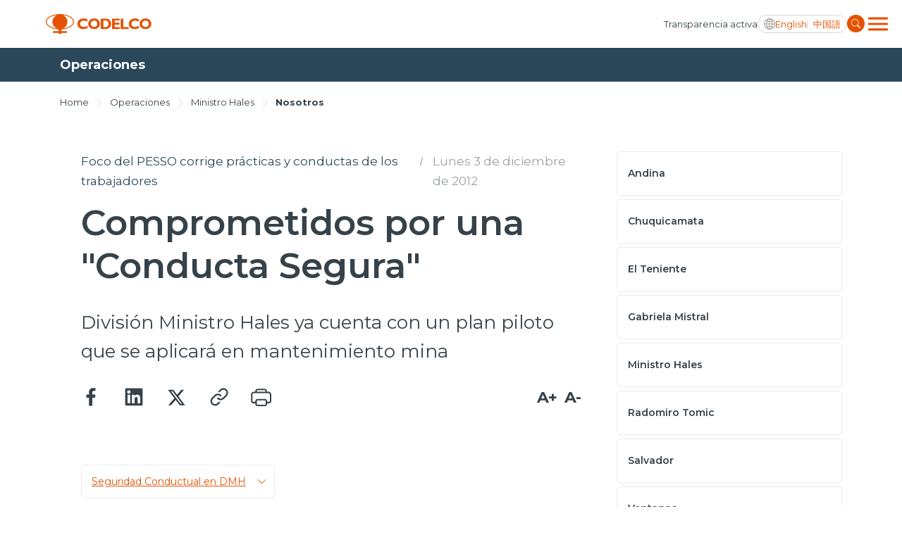

--- FILE ---
content_type: text/html; charset=utf-8
request_url: https://www.codelco.com/operaciones/ministro-hales/nosotros/comprometidos-por-una-conducta-segura
body_size: 9073
content:
<!DOCTYPE HTML>
<html lang="es-CL">
<head>
    <!-- Meta tags -->
    <title>Comprometidos por una "Conducta Segura" | CODELCO - Corporación Nacional del Cobre, Chile</title>
<meta name="robots" content="index,follow,noodp,noydir">
<meta charset="utf-8">
<meta name="description" content="División Ministro Hales ya cuenta con un plan piloto que se aplicará en mantenimiento mina">
<link rel="canonical" href="https://www.codelco.com/operaciones/ministro-hales/nosotros/comprometidos-por-una-conducta-segura">
<!-- utiles -->
<meta name="viewport" content="width=device-width, initial-scale=1.0">
<meta name="HandheldFriendly" content="True">
<meta name="format-detection" content="telephone=no">
<meta http-equiv="X-UA-Compatible" content="IE=edge">
<meta name="author" content="CODELCO - Corporación Nacional del Cobre, Chile" >
<link rel="shorcut icon" href="/favicon.ico?v=20230902" type="image/x-icon">
<link rel="icon" href="/favicon.ico?v=20230902" type="image/x-icon">
<!-- Meta tags Twitter-->
<meta name="twitter:card" content="summary_large_image">
<meta name="twitter:site" content="@">
<meta name="twitter:title" content="Comprometidos por una &quot;Conducta Segura&quot;">
<meta name="twitter:description" content="División Ministro Hales ya cuenta con un plan piloto que se aplicará en mantenimiento mina">

  
 
<meta property="twitter:image" content="https://www.codelco.com/prontus_codelco/imag/default_400x300.jpg" />
 
<!-- Meta tags FB  -->
<meta property="og:url" content="https://www.codelco.com/operaciones/ministro-hales/nosotros/comprometidos-por-una-conducta-segura">
<meta property="og:type" content="website">
<meta property="og:title" content="Comprometidos por una &quot;Conducta Segura&quot;">
<meta property="og:description" content="División Ministro Hales ya cuenta con un plan piloto que se aplicará en mantenimiento mina">

  
 
<meta property="og:image" content="https://www.codelco.com/prontus_codelco/imag/default/default_400x300.jpg">
<meta property="og:image:width" content="400">
<meta property="og:image:height" content="300">
 
<script type="application/ld+json">
{
    "@context": "https://schema.org/",
    "@type": "NewsArticle",
    "mainEntityOfPage": {
        "@type": "Webpage",
        "name": "CODELCO - Corporación Nacional del Cobre, Chile",
        "url": "https://www.codelco.com/operaciones/ministro-hales/nosotros/comprometidos-por-una-conducta-segura"
    },
    "headline": "Comprometidos por una \"Conducta Segura\"",
    "image": [
        
    ],
    "inLanguage": "es-ES",
    "datePublished": "",
    "author": {
        "@type": "Organization",
        "name": "CODELCO - Corporación Nacional del Cobre, Chile"
    },
    "publisher": {
        "@type": "Organization",
        "logo": {"@type": "ImageObject", "url": "https://www.codelco.com/prontus_codelco/imag/logo.svg"},
        "name": "CODELCO - Corporación Nacional del Cobre, Chile",
        "sameAs": ["https://www.facebook.com/", "https://twitter.com/"]
    }
}
</script>
    <!-- Google Tag Manager -->
<script>(function(w,d,s,l,i){w[l]=w[l]||[];w[l].push({'gtm.start':
new Date().getTime(),event:'gtm.js'});var f=d.getElementsByTagName(s)[0],
j=d.createElement(s),dl=l!='dataLayer'?'&l='+l:'';j.async=true;j.src=
'https://www.googletagmanager.com/gtm.js?id='+i+dl;f.parentNode.insertBefore(j,f);
})(window,document,'script','dataLayer','GTM-M8HNC3J');</script>
<!-- End Google Tag Manager -->

    <!--CSS-->
    
<link rel="preconnect" href="https://fonts.googleapis.com">
<link rel="preconnect" href="https://fonts.gstatic.com" crossorigin>
<link href="https://fonts.googleapis.com/css2?family=Montserrat:wght@300;400;500;600;700;800;900&display=swap" rel="stylesheet">
<link href="https://fonts.googleapis.com/css2?family=Roboto:wght@400;500&display=swap" rel="stylesheet">
<link rel="stylesheet" type="text/css" href="/prontus_codelco/css/normalize.css?v=7.7">
<link rel="stylesheet" type="text/css" href="/prontus_codelco/css/slick.css?v=7.7">
<link rel="stylesheet" type="text/css" href="/prontus_codelco/css/jquery.fancybox.min.css?v=7.7">
<link rel="stylesheet" type="text/css" href="/prontus_codelco/css/stylesheet/grid.css?v=7.7">
<link rel="stylesheet" type="text/css" href="/prontus_codelco/css/stylesheet/global.css?v=7.7">
<link rel="stylesheet" type="text/css" href="/prontus_codelco/css/gridpak.css?v=7.7">
<link rel="stylesheet" type="text/css" href="/prontus_codelco/css/stylesheet/header.css?v=7.7">
<link rel="stylesheet" type="text/css" href="/prontus_codelco/css/stylesheet/banner.css?v=7.7">
<link rel="stylesheet" type="text/css" href="/prontus_codelco/css/stylesheet/card-block.css?v=7.7">
<link rel="stylesheet" type="text/css" href="/prontus_codelco/css/stylesheet/services-slider.css?v=7.7">
<link rel="stylesheet" type="text/css" href="/prontus_codelco/css/stylesheet/news-slider.css?v=7.7">
<link rel="stylesheet" type="text/css" href="/prontus_codelco/css/stylesheet/video-slider.css?v=7.7">
<link rel="stylesheet" type="text/css" href="/prontus_codelco/css/stylesheet/table.css?v=7.7">
<link rel="stylesheet" type="text/css" href="/prontus_codelco/css/stylesheet/result-report.css?v=7.7">
<link rel="stylesheet" type="text/css" href="/prontus_codelco/css/stylesheet/opertation-sec.css?v=7.7">
<link rel="stylesheet" type="text/css" href="/prontus_codelco/css/stylesheet/inner-banner.css?v=7.7">
<link rel="stylesheet" type="text/css" href="/prontus_codelco/css/stylesheet/about-box.css?v=7.7">
<link rel="stylesheet" type="text/css" href="/prontus_codelco/css/stylesheet/review-sec.css?v=7.7">
<link rel="stylesheet" type="text/css" href="/prontus_codelco/css/stylesheet/complaint-sec.css?v=7.7">
<link rel="stylesheet" type="text/css" href="/prontus_codelco/css/stylesheet/social-media.css?v=7.7">
<link rel="stylesheet" type="text/css" href="/prontus_codelco/css/stylesheet/report-sec.css?v=7.7">
<link rel="stylesheet" type="text/css" href="/prontus_codelco/css/stylesheet/company-info.css?v=7.7">
<link rel="stylesheet" type="text/css" href="/prontus_codelco/css/stylesheet/menu.css?v=7.7">
<link rel="stylesheet" type="text/css" href="/prontus_codelco/css/stylesheet/request-sec.css?v=7.7">
<link rel="stylesheet" type="text/css" href="/prontus_codelco/css/stylesheet/contact-sec.css?v=7.7">
<link rel="stylesheet" type="text/css" href="/prontus_codelco/css/stylesheet/blog-list.css?v=7.7">
<link rel="stylesheet" type="text/css" href="/prontus_codelco/css/stylesheet/table-data-download.css?v=7.7">
<link rel="stylesheet" type="text/css" href="/prontus_codelco/css/stylesheet/banner-block.css?v=7.7">
<link rel="stylesheet" type="text/css" href="/prontus_codelco/css/stylesheet/articulo.css?v=7.7">
<link rel="stylesheet" type="text/css" href="/prontus_codelco/css/stylesheet/news-search.css?v=7.7">
<link rel="stylesheet" type="text/css" href="/prontus_codelco/css/stylesheet/request-form.css?v=7.7">
<link rel="stylesheet" type="text/css" href="/prontus_codelco/css/stylesheet/cookies-bar.css?v=7.7">
<link rel="stylesheet" type="text/css" href="/prontus_codelco/css/stylesheet/service-provider-box.css?v=7.7">
<link rel="stylesheet" type="text/css" href="/prontus_codelco/css/stylesheet/filter.css?v=7.7">
<link rel="stylesheet" type="text/css" href="/prontus_codelco/css/stylesheet/accordion.css?v=7.7">
<link rel="stylesheet" type="text/css" href="/prontus_codelco/css/stylesheet/streaming.css?v=7.7">
<link rel="stylesheet" type="text/css" href="/prontus_codelco/css/stylesheet/pagination.css?v=7.7">
<link rel="stylesheet" type="text/css" href="/prontus_codelco/css/stylesheet/buscador.css?v=7.7">
<link rel="stylesheet" type="text/css" href="/prontus_codelco/css/stylesheet/site-map.css?v=7.7">
<link rel="stylesheet" type="text/css" href="/prontus_codelco/css/stylesheet/footer.css?v=7.7">
<link rel="stylesheet" type="text/css" href="/prontus_codelco/css/stylesheet/home2023.css?v=7.7">
<link rel="stylesheet" type="text/css" href="/prontus_codelco/css/modal.css?v=7.7">
<link rel="stylesheet" type="text/css" href="/prontus_codelco/css/estilos_vtxt.css?v=7.7">

    <!--JS-->
    
<script src="/prontus_codelco/js-local/jquery-3.7.0.min.js"></script>
<script src="/prontus_codelco/js-local/slick.min.js"></script>
<script src='/prontus_codelco/js-local/common.js?v=1.12.2'></script>
<script src='/prontus_codelco/js-local/FontSize.class.js?v=1.12.2'></script>
<script src='/prontus_codelco/js-local/BuscadorPrensa.class.js?v=1.12.2'></script>
<script src='/prontus_codelco/js-local/jquery.fancybox.min.js?v=1.12.2'></script>
<script src='/prontus_codelco/js-local/swiper-bundle.min.js?v=1.12.2'></script>
<script src='/prontus_codelco/js-local/Vistas.class.js?v=1.12.2' defer></script>
<script src='/prontus_codelco/js-local/Utiles.class.js?v=1.12.2' defer></script>

    <script>
        // Definir la variable basada en el CMS
        window.initialOrder = '' == 'si' ? true: false;
    </script>
    <script src="/prontus_codelco/js-local/sort-li.js?v=2"></script>
</head>
<body>
    <!-- Google Tag Manager (noscript) -->
<noscript><iframe src="https://www.googletagmanager.com/ns.html?id=GTM-M8HNC3J"
height="0" width="0" style="display:none;visibility:hidden"></iframe></noscript>
<!-- End Google Tag Manager (noscript) -->
        <div class="wrapper">

        <!--HEADER-->
        

<!-- Start Header -->
<header id="header" class="header veintitres">

    <!-- Start Header Bottom Part -->
    <div class="header-bottom-part dos">
        <div class="container">
            <div class="header-bottom-part-content">
                <div class="header-bottom-part-content-right-part">
                    
                        
                    <!-- Logo -->
                    <a href="/" target="_top" class="logo" title="Codelco">
                        <img src="/prontus_codelco/site/artic/20220408/imag/foto_0000000120220408100923/logo.svg" class="logo-img" alt="Codelco">
                    </a>
                        
                    
                </div>

                <!-- Mobile Menu Right Part -->
                <div class="header-bottom-part-content-right-part">
                    
                        
                    <a href="/transparencia-activa" 
                        class="header-top-part-listing-link desktop"
                        title="
                                
                                Transparencia activa
                                ">
                        
                        
                            Transparencia activa
                        
                    </a>
                        
                    
                    <div class="header-bottom-part-content-right-part-link">
                        <span class="ic-language d-block"></span>
                        <a href="javascript:void(0)" class="txt-language desktop chgLang" data-lang="en" title="English">
                            English
                        </a>
                        <a href="javascript:void(0)" class="txt-language movil chgLang" data-lang="en" title="ENG">
                            ENG
                        </a>            
                        <a href="javascript:void(0)" class="txt-language chgLang" data-lang="zh" title="中国語">
                            中国語
                        </a>
                    </div>
                    <form class="search-form" id="form_buscar" method="get" action="/cgi-bin/prontus_search.cgi">
                        <input id="search_prontus" name="search_prontus" value="prontus_codelco" type="hidden"/>
                        <input name="search_idx" value="all" type="hidden"/>
                        <input name="search_tmp" value="search.html" type="hidden"/>
                        <input name="search_modo" value="or" type="hidden"/>
                        <input name="search_orden" value="cro" type="hidden"/>
                        <input name="search_resxpag" value="10" type="hidden"/> 
                        <input name="search_form" value="yes" type="hidden"/>
                        <input type="text" name="search_texto" class="search-input" placeholder="Ingrese su búsqueda"/>
                        <a href="#" title="" class="search-button">
                            <img src="/prontus_codelco/imag/master/lupa.svg" alt="Search" class="search-button-icon">
                        </a>
                    </form>
                    <div class="dropdown">
                        <button onclick="myFunctionMenu()" class="dropbtn dropbtn__menu"></button>
                        <ul id="myDropdown" class="dropdown-content mega-menu">
                            <li class="header-top-item movil">
                                
                                    
                                <a href="/transparencia-activa" 
                                    class="header-top-part-listing-link"
                                    title="
                                    
                                    Transparencia activa
                                    ">
                                    
                                    
                                    Transparencia activa
                                    
                                </a>
                                    
                                
                            </li>
                            <li class="search-form-outer movil">
                                <!-- Start Search Form -->
                                <form class="search-form movil" id="form_buscar" method="get" action="/cgi-bin/prontus_search.cgi">
                                    <input id="search_prontus" name="search_prontus" value="prontus_codelco" type="hidden"/>
                                    <input name="search_idx" value="all" type="hidden"/>
                                    <input name="search_tmp" value="search.html" type="hidden"/>
                                    <input name="search_modo" value="or" type="hidden"/>
                                    <input name="search_orden" value="cro" type="hidden"/>
                                    <input name="search_resxpag" value="10" type="hidden"/> 
                                    <input name="search_form" value="yes" type="hidden"/>
                                    <input type="text" name="search_texto" class="search-input" placeholder="Ingrese su búsqueda"/>
                                    <a href="#" title="" class="search-button">
                                        <img src="/prontus_codelco/imag/master/lupa.svg" alt="Search" class="search-button-icon">
                                    </a>
                                </form>
                                <!-- End Search Form -->
                            </li>
                            <li class="mega-menu__row">
                                <ul class="mega-menu__content">
                                    
                                        
                                    <li class="mega-menu__item">
                                        <a href="/nosotros">Nosotros</a>
                                    </li>
                                        
                                    
                                        
                                    <li class="mega-menu__item">
                                        <a href="/operaciones">Operaciones</a>
                                    </li>
                                        
                                    
                                        
                                    <li class="mega-menu__item">
                                        <a href="/proyectos">Proyectos</a>
                                    </li>
                                        
                                    
                                        
                                    <li class="mega-menu__item">
                                        <a href="/sustentabilidad">Sustentabilidad</a>
                                    </li>
                                        
                                    
                                        
                                    <li class="mega-menu__item">
                                        <a href="/innovacion">Innovación</a>
                                    </li>
                                        
                                    
                                        
                                    <li class="mega-menu__item">
                                        <a href="/inversionistas">Inversionistas</a>
                                    </li>
                                        
                                    
                                </ul>
                            </li>
                            <li class="mega-menu__row">
                                <ul class="mega-menu__content">
                                    
                                        
                                    <li class="mega-menu__item">
                                        <a href="/prensa">Prensa</a>
                                    </li>
                                        
                                    
                                        
                                    <li class="mega-menu__item">
                                        <a href="/trabaja-en-codelco">Trabaja en Codelco</a>
                                    </li>
                                        
                                    
                                        
                                    <li class="mega-menu__item">
                                        <a href="/transparencia-activa">Transparencia activa</a>
                                    </li>
                                        
                                    
                                        
                                    <li class="mega-menu__item">
                                        <a href="/canales-de-denuncia">Canales de denuncia</a>
                                    </li>
                                        
                                    
                                        
                                    <li class="mega-menu__item">
                                        <a href="/proveedores">Proveedores</a>
                                    </li>
                                        
                                    
                                </ul>
                            </li>
                            <li class="mega-menu__row">
                                <ul class="mega-menu__content">
                                    
                                        
                                    <li class="mega-menu__item">
                                        <a href="https://mi.codelco.cl">Acceso trabajadores/as</a>
                                    </li>
                                        
                                    
                                </ul>
                            </li>
                        </ul>
                    </div>
                </div>

                <!-- Start Main Navigation -->
                <nav class="main-navigation">
                    <div class="container main-navigation-container">
                        <!-- Start Secondary Navigation -->
                        <ul class="secondary-navigation movil">
                            
                                
                            <li class="secondary-navigation-item">
                                <a href="/transparencia-activa" class="secondary-navigation-link" 
                                    title="
                                            
                                            Transparencia activa
                                            ">
                                    
                                    
                                    Transparencia activa
                                    
                                    <img src="/prontus_codelco/imag/master/arrow_menu.svg" alt="arrow_menu">
                                </a>
                            </li>
                                
                            
                        </ul>

                        <ul class="secondary-navigation">
                            
                                
                            <li class="secondary-navigation-item">
                                <a href="/prensa" class="secondary-navigation-link" 
                                    title="
                                    
                                    Prensa
                                    ">
                                    
                                    
                                    Prensa
                                    
                                    <img src="/prontus_codelco/imag/master/arrow_menu.svg" alt="arrow_menu">
                                </a>
                            </li>
                                
                            
                                
                            <li class="secondary-navigation-item">
                                <a href="/trabaja-en-codelco" class="secondary-navigation-link" 
                                    title="
                                    
                                    Trabaja en Codelco
                                    ">
                                    
                                    
                                    Trabaja en Codelco
                                    
                                    <img src="/prontus_codelco/imag/master/arrow_menu.svg" alt="arrow_menu">
                                </a>
                            </li>
                                
                            
                                
                            <li class="secondary-navigation-item">
                                <a href="/transparencia-activa" class="secondary-navigation-link" 
                                    title="
                                    
                                    Transparencia activa
                                    ">
                                    
                                    
                                    Transparencia activa
                                    
                                    <img src="/prontus_codelco/imag/master/arrow_menu.svg" alt="arrow_menu">
                                </a>
                            </li>
                                
                            
                                
                            <li class="secondary-navigation-item">
                                <a href="/canales-de-denuncia" class="secondary-navigation-link" 
                                    title="
                                    
                                    Canales de denuncia
                                    ">
                                    
                                    
                                    Canales de denuncia
                                    
                                    <img src="/prontus_codelco/imag/master/arrow_menu.svg" alt="arrow_menu">
                                </a>
                            </li>
                                
                            
                                
                            <li class="secondary-navigation-item">
                                <a href="/proveedores" class="secondary-navigation-link" 
                                    title="
                                    
                                    Proveedores
                                    ">
                                    
                                    
                                    Proveedores
                                    
                                    <img src="/prontus_codelco/imag/master/arrow_menu.svg" alt="arrow_menu">
                                </a>
                            </li>
                                
                            
                        </ul>

                        <ul class="secondary-navigation smaller">
                            
                                
                            <li class="secondary-navigation-item">
                                <a href="https://mi.codelco.cl" class="secondary-navigation-link" 
                                    title="
                                    
                                    Acceso trabajadores/as
                                    ">
                                    
                                    
                                    Acceso trabajadores/as
                                    
                                </a>
                            </li>
                                
                            
                        </ul>
                    </div>
                </nav>
                <!-- End Main Navigation -->
            </div>
        </div>
    </div>
    <!-- End Header Bottom Part -->
</header>
<!-- End Header -->
        <!--/HEADER-->
        <!-- Start Banner Section -->
        <section class="articulo-heading">
            <div class="container">
                <h1 class="articulo-heading-title">Operaciones</h1>
            </div>
        </section>
        <!-- End Banner Section -->

        <!-- Start Artículo General-->
        <section class="section-outer articulo-section">
            <div class="container">
                <div class="inner-banner-top articulo-breadcrumbs">
    <span class="inner-banner-breadcrumbs"><a href="/" class="inner-banner-breadcrumbs-anchor"
            title="Home">Home</a></span>
    
    <img src="/prontus_codelco/imag/grey-arrow.svg" alt="Arrow" class="inner-banner-breadcrumbs-arrow">
    <span class="inner-banner-breadcrumbs"><a href="/operaciones" 
            class="inner-banner-breadcrumbs " title="Operaciones">Operaciones</a></span>
    
    
    
    <img src="/prontus_codelco/imag/grey-arrow.svg" alt="Arrow" class="inner-banner-breadcrumbs-arrow">
    <span class="inner-banner-breadcrumbs"><a
            href="/prontus_codelco/site/tax/port/all/taxport_38_172__1.html"
            class="inner-banner-breadcrumbs " title="Ministro Hales">Ministro Hales</a></span>
    
    
    <img src="/prontus_codelco/imag/grey-arrow.svg" alt="Arrow" class="inner-banner-breadcrumbs-arrow">
    <span class="inner-banner-breadcrumbs"><a
            href="/prontus_codelco/site/tax/port/all/taxport_38_172_128_1.html"
            class="inner-banner-breadcrumbs font-bold" title="Nosotros">Nosotros</a></span>
    
</div>
                <div class="articulo-outer">
                    <!-- Articulo Left -->
                    <div class="articulo-card">

                        <div class="articulo-header">
                            <div class="articulo-date-outer d-flex">
                                <a class="articulo-date text-primary" href="#" title="Foco del PESSO corrige prácticas y conductas de los trabajadores ">Foco del PESSO corrige prácticas y conductas de los trabajadores </a>
                                
                                
                                <em class="d-none d-md-block">I</em>
                                <a class="articulo-date d-none d-md-block" href="#" title="Lunes 3 de diciembre de 2012">Lunes 3 de diciembre de 2012</a>
                            </div>

                            <h1 class="articulo-header-title">Comprometidos por una "Conducta Segura"</h1>
                            <p class="articulo-header-text">División Ministro Hales ya cuenta con un plan piloto que se aplicará en mantenimiento mina</p>
                            
                            <div class="articulo-date-outer d-md-none pb-30">
                                <a class="articulo-date" href="#" title="Lunes 3 de diciembre de 2012">Lunes 3 de diciembre de 2012</a>
                            </div>
                            

                            <div class="row row-cols-2 align-items-center justify-content-between">
                                <div class="col-auto">
                                    <div class="d-flex align-items-center">
                                        
                                        <div class="article-social-block">
                                            <script language="JavaScript">
    function copyToClipboard(fileurl) {
        var $temp = $("<input>");
        $("body").append($temp);
        $temp.val(fileurl).select();
        document.execCommand("copy");
        $temp.remove();
        alert("Enlace copiado en el portapapeles");
    }
</script>

<div class="social-block">
    <a class="social-block-link" href="#" title="Facebook" onclick="window.open('https://www.facebook.com/sharer/sharer.php?u=https://www.codelco.com/operaciones/ministro-hales/nosotros/comprometidos-por-una-conducta-segura','','width=555,height=330'); return false;">
        <img class="social-block-icon" src="/prontus_codelco/imag/ic-facebook.svg" alt="">
    </a>
    <a class="social-block-link" href="#" title="Linkedin" onclick="window.open('https://www.linkedin.com/sharing/share-offsite/?url=https://www.codelco.com/operaciones/ministro-hales/nosotros/comprometidos-por-una-conducta-segura','','width=555,height=330'); return false;">
        <img class="social-block-icon" src="/prontus_codelco/imag/ic-linkedin.svg" alt="">
    </a>
    <a class="social-block-link" href="#" title="Twitter" onclick="window.open('https://twitter.com/intent/tweet?text=Comprometidos por una "Conducta Segura"&url='+ encodeURIComponent(document.title) + 'https://www.codelco.com/operaciones/ministro-hales/nosotros/comprometidos-por-una-conducta-segura','','width=555,height=330'); return false;">
        <img class="social-block-icon" src="/prontus_codelco/imag/ic-twitter.svg?v=20240704" alt="">
    </a>
    <a class="social-block-link d-none d-md-block" href="#" title="Link" onclick="copyToClipboard('https://www.codelco.com/operaciones/ministro-hales/nosotros/comprometidos-por-una-conducta-segura')" >
        <img class="social-block-icon" src="/prontus_codelco/imag/ic-link.svg" alt="">
    </a>
    <a class="social-block-link d-none d-md-block" href="#" onclick="Utiles.imprimirArticulo('https://www.codelco.com/prontus_codelco/site/artic/20121203/pags/20121203181010.html');return false;" title="Print">
        <img class="social-block-icon" src="/prontus_codelco/imag/ic-print.svg" alt="">
    </a>
</div>


                                        </div>
                                    </div>
                                </div>
                                <div class="col-auto pl-0">
                                    <div class="article-action-block">
                                        
                                        <ul class="pagefont-control-list-outer">
                                            <li class="pagefont-control-list"><a href="#" title="A+" onclick="FontSize.cambiaSize('mas'); return false;" class="pagefont-control">A+</a></li>
                                            <li class="pagefont-control-list"><a href="#" title="A-" onclick="FontSize.cambiaSize('menos'); return false;" class="pagefont-control">A-</a></li>
                                        </ul>
					                    
                                    </div>
                                </div>
                            </div>
                        </div>

                        <!-- Articulo Image -->
                        

                        
                        <div class="articulo-body-text CUERPO cuerpo_es">
                            
<!--STIT_vtxt_cuerpo-->
<div class="articulo-innerpage-link-outer">
    <ul class="articulo-innerpage-link-listing">
        <!--STIT_vtxt_cuerpo-->
        <li class="articulo-innerpage-link-item">
            <a href="#vtxt_cuerpo_T0" class="articulo-innerpage-link" title="Seguridad Conductual en DMH">
                Seguridad Conductual en DMH
            </a>
        </li>
        <!--/STIT_vtxt_cuerpo-->
    </ul>
</div>
<!--/STIT_vtxt_cuerpo-->


                            <p>A través de una video conferencia, División Ministro Hales participó del lanzamiento oficial del foco<br />de "Seguridad Conductual" del Proyecto Estructural de Seguridad y Salud Ocupacional, PESSO.</p>
<p>La ceremonia, que se llevó a cabo desde Casa Central, tenía como objetivo hacer partícipe a cada centro de trabajo en la incorporación del foco de observaciones conductuales  en las diversas áreas.</p>
<p>Alex McNab, Gerente de Seguridad y Salud Ocupacional de DMH, explicó que este es un foco muy importante, pues permite crear cultura desde el punto de vista de la seguridad en la empresa. Según el ejecutivo, la mayoría de las estadísticas revelan que el 90% de los accidentes que ocurren dentro de la industria minera, se deben a acciones de las personas y no a condiciones del entorno. "Sin duda es un tremendo avance el mejorar y encontrar las brechas que tenemos todos los seres humanos en cuanto a desvíos de la forma de cómo desarrollamos el trabajo a través de observaciones conductuales y poder corregirlas".</p>
<div class="marcoFoto" style="width: 250px; float: left;">
<div><img alt="Imagen foto_00000008" border="0" height="192" id="foto_00000008" name="foto_00000008" src="http://200.91.44.168/prontus_codelco/site/artic/20121203/imag/foto_0000000820121203181010.jpg" width="250" /></div>
<div class="piefoto" style="width: 250px; text-align: center;">A través de videoconferencia los profesionales de DMH, se interiorizaron del nuevo foco del PESSO.</div>
</div>
<p>José Manuel Otero, Director de Efectividad Organizacional de la Gerencia de RR.HH. de División Ministro Hales, destacó que hoy en la industria minera existen diversos desafíos en torno a la seguridad y que por tanto este lanzamiento permite que la Corporación de un paso adelante respecto al tema. "Creo que todos somos responsables en la seguridad, partiendo por cada uno de nosotros, los que lideramos equipos también somos responsables que nuestro grupo tenga los espacios para realizar observaciones de seguridad, por ello este lanzamiento nos permite reforzar lo que ya estamos haciendo a nivel individual y como equipo", destacó.</p>

<a href="#" class="page-scroll-to-top-link" title="Scroll to Top">
    <img class="page-scroll-icon" src="/prontus_codelco/imag/ic-down-arrow-orange.svg" alt="Down arrow">
</a>
<h3 id="vtxt_cuerpo_T0">Seguridad Conductual en DMH</h3>

<p>En División Ministro Hales, ya existe un plan piloto respecto a este foco de seguridad. Douglas Sequeira, Director de Seguridad y Salud Ocupacional de DMH y quien ha llevado adelante el PESSO en la División, explicó que se puso en práctica un plan piloto en el área de mantenimiento mina, cuyo objetivo es echar a correr durante lo que queda del año 2012 este foco de seguridad conductual. "Estees un proyecto piloto dentro de la División Ministro Hales que lo estamos focalizando en un área que nosotros hemos definido como un área crítica y esperamos tenerlo en funcionamiento al 31 de diciembre del 2012 y con ello empezar a sumar el resto de las áreas de la División, para que el foco de seguridad conductual definitivamente se instale en DMH", acotó.</p>
<div class="marcoFoto" style="width: 250px; float: right;">
<div><img alt="Imagen foto_00000007" border="0" height="192" id="foto_00000007" name="foto_00000007" src="http://200.91.44.168/prontus_codelco/site/artic/20121203/imag/foto_0000000720121203181010.jpg" width="250" /></div>
<div class="piefoto" style="width: 250px; text-align: center;"></div>
</div>
<p><br />Además Sequeira explicó que la diferencia con los otros focos del PESSO, es que éste se basa específicamente en las personas y sus conductas y están todos involucrados tanto trabajadores, supervisores, directivos como ejecutivos, es decir hay todo un trabajo en términos de definición de las conductas en función de cada una de las tareas.</p>
                        </div>
                        

                        
                        
                            
                            
                                
                                
                                
                                
                            
                        
                        
                        <!-- descargables -->
                        
                        
                        
                        
                        
                        
                        
                        
                        
                        
                        
                        
                        
                        
                        
                        
                        
                        
                        
                        

                        
                        
                        
                        
                        
                        
                        
                        
                        
                        
                        
                        
                        
                        
                        
                        
                        
                        
                        
                        
                        
                        
                        
                        
                                                
                        
                        

                    </div>

                    <!-- Articulo Right-->
                    <div class="articulo-left">
                        <script type="text/javascript">
                            let changeDate = (date) => {
                                let datePart = date.match(/\d+/g);
                                return `${datePart[2]}/${datePart[1]}/${datePart[0]}`
                            }
                            function submitForm() {
                                $('input[name=search_fechaini]').val();
                                $('input[name=search_fechafin]').val();
                                $("#form_buscar_tax_fecha").submit();
                            }
                        </script>

                        

    
<!-- Start Accordion -->
<div class="accordion-block">
    
    <div class="accordion">
        
        <a href="/andina" class="accordion-link" title="Andina">Andina</a>
        
        
        <div class="accordion-content">
            <ul class="tabbing-inner-listing">
            
            
                <li class="tabbing-inner-listing-item">
                    <a href="/descripcion-de-division-andina/prontus_codelco/2016-02-25/111756.html" title="Nosotros"
                    target="_top"
                        class="taabing-inner-listing-anchor">Nosotros
                        <img src="/prontus_codelco/imag/red-arrow.svg" class="tabbing-anchor-arrow-img" alt="red-arrow"></a></a>
                </li>
                
            
            
                <li class="tabbing-inner-listing-item">
                    <a href="/comunidad-andina/prontus_codelco/2017-04-21/104242.html" title="Comunidad"
                    target="_top"
                        class="taabing-inner-listing-anchor">Comunidad
                        <img src="/prontus_codelco/imag/red-arrow.svg" class="tabbing-anchor-arrow-img" alt="red-arrow"></a></a>
                </li>
                
            
            
                <li class="tabbing-inner-listing-item">
                    <a href="/historia-andina/prontus_codelco/2016-04-06/082506.html" title="Historia"
                    target="_top"
                        class="taabing-inner-listing-anchor">Historia
                        <img src="/prontus_codelco/imag/red-arrow.svg" class="tabbing-anchor-arrow-img" alt="red-arrow"></a></a>
                </li>
                
            
            
                <li class="tabbing-inner-listing-item">
                    <a href="/proyectos-e-inversiones/prontus_codelco/2018-08-15/215112.html" title="Proyectos e inversiones"
                    target="_top"
                        class="taabing-inner-listing-anchor">Proyectos e inversiones
                        <img src="/prontus_codelco/imag/red-arrow.svg" class="tabbing-anchor-arrow-img" alt="red-arrow"></a></a>
                </li>
                
            
            
                <li class="tabbing-inner-listing-item">
                    <a href="/contacto-andina/prontus_codelco/2016-03-30/165911.html" title="Contacto"
                    target="_top"
                        class="taabing-inner-listing-anchor">Contacto
                        <img src="/prontus_codelco/imag/red-arrow.svg" class="tabbing-anchor-arrow-img" alt="red-arrow"></a></a>
                </li>
                
            
            
            
            
            
            
            
            
            
            
            
            </ul>
        </div>
    </div>
    

    
    <div class="accordion">
        
        <a href="/chuquicamata" class="accordion-link" title="Chuquicamata">Chuquicamata</a>
        
        
        <div class="accordion-content">
            <ul class="tabbing-inner-listing">
            
            
                <li class="tabbing-inner-listing-item">
                    <a href="/division-chuquicamata/prontus_codelco/2016-02-25/122529.html" title="Nosotros"
                    target="_top"
                        class="taabing-inner-listing-anchor">Nosotros
                        <img src="/prontus_codelco/imag/red-arrow.svg" class="tabbing-anchor-arrow-img" alt="red-arrow"></a></a>
                </li>
                
            
            
                <li class="tabbing-inner-listing-item">
                    <a href="/comunidad/prontus_codelco/2016-03-02/124429.html" title="Comunidad"
                    target="_top"
                        class="taabing-inner-listing-anchor">Comunidad
                        <img src="/prontus_codelco/imag/red-arrow.svg" class="tabbing-anchor-arrow-img" alt="red-arrow"></a></a>
                </li>
                
            
            
                <li class="tabbing-inner-listing-item">
                    <a href="/historia-chuquicamata/prontus_codelco/2016-04-06/082759.html" title="Historia"
                    target="_top"
                        class="taabing-inner-listing-anchor">Historia
                        <img src="/prontus_codelco/imag/red-arrow.svg" class="tabbing-anchor-arrow-img" alt="red-arrow"></a></a>
                </li>
                
            
            
                <li class="tabbing-inner-listing-item">
                    <a href="/proyectos-e-inversiones/prontus_codelco/2016-03-30/123937.html" title="Proyectos e Inversiones"
                    target="_top"
                        class="taabing-inner-listing-anchor">Proyectos e Inversiones
                        <img src="/prontus_codelco/imag/red-arrow.svg" class="tabbing-anchor-arrow-img" alt="red-arrow"></a></a>
                </li>
                
            
            
                <li class="tabbing-inner-listing-item">
                    <a href="/contacto-chuquicamata/prontus_codelco/2016-03-30/173200.html" title="Contacto"
                    target="_top"
                        class="taabing-inner-listing-anchor">Contacto
                        <img src="/prontus_codelco/imag/red-arrow.svg" class="tabbing-anchor-arrow-img" alt="red-arrow"></a></a>
                </li>
                
            
            
            
            
            
            
            
            
            
            
            
            </ul>
        </div>
    </div>
    

    
    <div class="accordion">
        
        <a href="/el-teniente" class="accordion-link" title="El Teniente">El Teniente</a>
        
        
        <div class="accordion-content">
            <ul class="tabbing-inner-listing">
            
            
                <li class="tabbing-inner-listing-item">
                    <a href="/descripcion-de-division-el-teniente/prontus_codelco/2016-02-25/155825.html" title="Nosotros"
                    target="_top"
                        class="taabing-inner-listing-anchor">Nosotros
                        <img src="/prontus_codelco/imag/red-arrow.svg" class="tabbing-anchor-arrow-img" alt="red-arrow"></a></a>
                </li>
                
            
            
                <li class="tabbing-inner-listing-item">
                    <a href="/comunidad/prontus_codelco/2016-03-02/145613.html" title="Comunidad"
                    target="_top"
                        class="taabing-inner-listing-anchor">Comunidad
                        <img src="/prontus_codelco/imag/red-arrow.svg" class="tabbing-anchor-arrow-img" alt="red-arrow"></a></a>
                </li>
                
            
            
                <li class="tabbing-inner-listing-item">
                    <a href="/historia-el-teniente/prontus_codelco/2016-04-06/082931.html" title="Historia"
                    target="_top"
                        class="taabing-inner-listing-anchor">Historia
                        <img src="/prontus_codelco/imag/red-arrow.svg" class="tabbing-anchor-arrow-img" alt="red-arrow"></a></a>
                </li>
                
            
            
                <li class="tabbing-inner-listing-item">
                    <a href="/proyectos-e-inversiones/prontus_codelco/2016-03-30/125111.html" title="Proyectos e Inversiones"
                    target="_top"
                        class="taabing-inner-listing-anchor">Proyectos e Inversiones
                        <img src="/prontus_codelco/imag/red-arrow.svg" class="tabbing-anchor-arrow-img" alt="red-arrow"></a></a>
                </li>
                
            
            
                <li class="tabbing-inner-listing-item">
                    <a href="/contacto-el-teniente/prontus_codelco/2016-03-30/174404.html" title="Contacto"
                    target="_top"
                        class="taabing-inner-listing-anchor">Contacto
                        <img src="/prontus_codelco/imag/red-arrow.svg" class="tabbing-anchor-arrow-img" alt="red-arrow"></a></a>
                </li>
                
            
            
            
            
            
            
            
            
            
            
            
            </ul>
        </div>
    </div>
    

    
    <div class="accordion">
        
        <a href="/gabriela-mistral" class="accordion-link" title="Gabriela Mistral">Gabriela Mistral</a>
        
        
        <div class="accordion-content">
            <ul class="tabbing-inner-listing">
            
            
                <li class="tabbing-inner-listing-item">
                    <a href="/division-gabriela-mistral/prontus_codelco/2016-02-25/162141.html" title="Nosotros"
                    target="_top"
                        class="taabing-inner-listing-anchor">Nosotros
                        <img src="/prontus_codelco/imag/red-arrow.svg" class="tabbing-anchor-arrow-img" alt="red-arrow"></a></a>
                </li>
                
            
            
                <li class="tabbing-inner-listing-item">
                    <a href="/comunidad-gabriela-mistral/prontus_codelco/2020-04-22/152749.html" title="Comunidad"
                    target="_top"
                        class="taabing-inner-listing-anchor">Comunidad
                        <img src="/prontus_codelco/imag/red-arrow.svg" class="tabbing-anchor-arrow-img" alt="red-arrow"></a></a>
                </li>
                
            
            
                <li class="tabbing-inner-listing-item">
                    <a href="/historia-gabriela-mistral/prontus_codelco/2016-04-06/083013.html" title="Historia"
                    target="_top"
                        class="taabing-inner-listing-anchor">Historia
                        <img src="/prontus_codelco/imag/red-arrow.svg" class="tabbing-anchor-arrow-img" alt="red-arrow"></a></a>
                </li>
                
            
            
                <li class="tabbing-inner-listing-item">
                    <a href="/proyectos-e-inversiones/prontus_codelco/2011-07-14/171201.html" title="Proyectos e Inversiones"
                    target="_top"
                        class="taabing-inner-listing-anchor">Proyectos e Inversiones
                        <img src="/prontus_codelco/imag/red-arrow.svg" class="tabbing-anchor-arrow-img" alt="red-arrow"></a></a>
                </li>
                
            
            
                <li class="tabbing-inner-listing-item">
                    <a href="/contacto-gabriela-mistral/prontus_codelco/2016-08-01/100242.html" title="Contacto"
                    target="_top"
                        class="taabing-inner-listing-anchor">Contacto
                        <img src="/prontus_codelco/imag/red-arrow.svg" class="tabbing-anchor-arrow-img" alt="red-arrow"></a></a>
                </li>
                
            
            
            
            
            
            
            
            
            
            
            
            </ul>
        </div>
    </div>
    

    
    <div class="accordion">
        
        <a href="/ministro-hales" class="accordion-link" title="Ministro Hales">Ministro Hales</a>
        
        
        <div class="accordion-content">
            <ul class="tabbing-inner-listing">
            
            
                <li class="tabbing-inner-listing-item">
                    <a href="/division-ministro-hales/prontus_codelco/2016-02-25/163125.html" title="Nosotros"
                    target="_top"
                        class="taabing-inner-listing-anchor">Nosotros
                        <img src="/prontus_codelco/imag/red-arrow.svg" class="tabbing-anchor-arrow-img" alt="red-arrow"></a></a>
                </li>
                
            
            
                <li class="tabbing-inner-listing-item">
                    <a href="/comunidad/prontus_codelco/2016-03-02/125330.html" title="Comunidad"
                    target="_top"
                        class="taabing-inner-listing-anchor">Comunidad
                        <img src="/prontus_codelco/imag/red-arrow.svg" class="tabbing-anchor-arrow-img" alt="red-arrow"></a></a>
                </li>
                
            
            
                <li class="tabbing-inner-listing-item">
                    <a href="/historia-ministro-hales/prontus_codelco/2016-04-06/083101.html" title="Historia"
                    target="_top"
                        class="taabing-inner-listing-anchor">Historia
                        <img src="/prontus_codelco/imag/red-arrow.svg" class="tabbing-anchor-arrow-img" alt="red-arrow"></a></a>
                </li>
                
            
            
                <li class="tabbing-inner-listing-item">
                    <a href="/proyectos-e-inversiones/prontus_codelco/2018-08-15/232538.html" title="Proyectos e Inversiones"
                    target="_top"
                        class="taabing-inner-listing-anchor">Proyectos e Inversiones
                        <img src="/prontus_codelco/imag/red-arrow.svg" class="tabbing-anchor-arrow-img" alt="red-arrow"></a></a>
                </li>
                
            
            
                <li class="tabbing-inner-listing-item">
                    <a href="/contacto-ministro-hales/prontus_codelco/2016-03-30/173554.html" title="Contacto"
                    target="_top"
                        class="taabing-inner-listing-anchor">Contacto
                        <img src="/prontus_codelco/imag/red-arrow.svg" class="tabbing-anchor-arrow-img" alt="red-arrow"></a></a>
                </li>
                
            
            
            
            
            
            
            
            
            
            
            
            </ul>
        </div>
    </div>
    

    
    <div class="accordion">
        
        <a href="/radomiro-tomic" class="accordion-link" title="Radomiro Tomic">Radomiro Tomic</a>
        
        
        <div class="accordion-content">
            <ul class="tabbing-inner-listing">
            
            
                <li class="tabbing-inner-listing-item">
                    <a href="/division-radomiro-tomic/prontus_codelco/2016-02-25/163906.html" title="Nosotros"
                    target="_top"
                        class="taabing-inner-listing-anchor">Nosotros
                        <img src="/prontus_codelco/imag/red-arrow.svg" class="tabbing-anchor-arrow-img" alt="red-arrow"></a></a>
                </li>
                
            
            
                <li class="tabbing-inner-listing-item">
                    <a href="/comunidad/prontus_codelco/2016-03-02/131710.html" title="Comunidad"
                    target="_top"
                        class="taabing-inner-listing-anchor">Comunidad
                        <img src="/prontus_codelco/imag/red-arrow.svg" class="tabbing-anchor-arrow-img" alt="red-arrow"></a></a>
                </li>
                
            
            
                <li class="tabbing-inner-listing-item">
                    <a href="/historia-radomiro-tomic/prontus_codelco/2016-04-06/083145.html" title="Historia"
                    target="_top"
                        class="taabing-inner-listing-anchor">Historia
                        <img src="/prontus_codelco/imag/red-arrow.svg" class="tabbing-anchor-arrow-img" alt="red-arrow"></a></a>
                </li>
                
            
            
                <li class="tabbing-inner-listing-item">
                    <a href="/proyectos-e-inversiones/prontus_codelco/2016-03-30/125401.html" title="Proyectos e Inversiones"
                    target="_top"
                        class="taabing-inner-listing-anchor">Proyectos e Inversiones
                        <img src="/prontus_codelco/imag/red-arrow.svg" class="tabbing-anchor-arrow-img" alt="red-arrow"></a></a>
                </li>
                
            
            
                <li class="tabbing-inner-listing-item">
                    <a href="/contacto-radomiro-tomic/prontus_codelco/2016-03-30/173730.html" title="Contacto"
                    target="_top"
                        class="taabing-inner-listing-anchor">Contacto
                        <img src="/prontus_codelco/imag/red-arrow.svg" class="tabbing-anchor-arrow-img" alt="red-arrow"></a></a>
                </li>
                
            
            
            
            
            
            
            
            
            
            
            
            </ul>
        </div>
    </div>
    

    
    <div class="accordion">
        
        <a href="/salvador" class="accordion-link" title="Salvador">Salvador</a>
        
        
        <div class="accordion-content">
            <ul class="tabbing-inner-listing">
            
            
                <li class="tabbing-inner-listing-item">
                    <a href="/descripcion-de-division-salvador/prontus_codelco/2016-02-25/165441.html" title="Nosotros"
                    target="_top"
                        class="taabing-inner-listing-anchor">Nosotros
                        <img src="/prontus_codelco/imag/red-arrow.svg" class="tabbing-anchor-arrow-img" alt="red-arrow"></a></a>
                </li>
                
            
            
                <li class="tabbing-inner-listing-item">
                    <a href="/comunidad/prontus_codelco/2016-03-02/143110.html" title="Comunidad"
                    target="_top"
                        class="taabing-inner-listing-anchor">Comunidad
                        <img src="/prontus_codelco/imag/red-arrow.svg" class="tabbing-anchor-arrow-img" alt="red-arrow"></a></a>
                </li>
                
            
            
                <li class="tabbing-inner-listing-item">
                    <a href="/historia-salvador/prontus_codelco/2016-04-06/083348.html" title="Historia"
                    target="_top"
                        class="taabing-inner-listing-anchor">Historia
                        <img src="/prontus_codelco/imag/red-arrow.svg" class="tabbing-anchor-arrow-img" alt="red-arrow"></a></a>
                </li>
                
            
            
                <li class="tabbing-inner-listing-item">
                    <a href="/proyectos-e-inversiones/prontus_codelco/2016-03-30/125626.html" title="Proyectos e Inversiones"
                    target="_top"
                        class="taabing-inner-listing-anchor">Proyectos e Inversiones
                        <img src="/prontus_codelco/imag/red-arrow.svg" class="tabbing-anchor-arrow-img" alt="red-arrow"></a></a>
                </li>
                
            
            
                <li class="tabbing-inner-listing-item">
                    <a href="/contacto-salvador/prontus_codelco/2016-03-30/174245.html" title="Contacto"
                    target="_top"
                        class="taabing-inner-listing-anchor">Contacto
                        <img src="/prontus_codelco/imag/red-arrow.svg" class="tabbing-anchor-arrow-img" alt="red-arrow"></a></a>
                </li>
                
            
            
            
            
            
            
            
            
            
            
            
            </ul>
        </div>
    </div>
    

    
    <div class="accordion">
        
        <a href="/ventanas" class="accordion-link" title="Ventanas">Ventanas</a>
        
        
        <div class="accordion-content">
            <ul class="tabbing-inner-listing">
            
            
                <li class="tabbing-inner-listing-item">
                    <a href="/division-ventanas/prontus_codelco/2016-02-25/165525.html" title="Nosotros"
                    target="_top"
                        class="taabing-inner-listing-anchor">Nosotros
                        <img src="/prontus_codelco/imag/red-arrow.svg" class="tabbing-anchor-arrow-img" alt="red-arrow"></a></a>
                </li>
                
            
            
                <li class="tabbing-inner-listing-item">
                    <a href="/comunidad/prontus_codelco/2016-03-02/152115.html" title="Comunidad"
                    target="_top"
                        class="taabing-inner-listing-anchor">Comunidad
                        <img src="/prontus_codelco/imag/red-arrow.svg" class="tabbing-anchor-arrow-img" alt="red-arrow"></a></a>
                </li>
                
            
            
                <li class="tabbing-inner-listing-item">
                    <a href="/historia-ventanas/prontus_codelco/2016-04-06/083504.html" title="Historia"
                    target="_top"
                        class="taabing-inner-listing-anchor">Historia
                        <img src="/prontus_codelco/imag/red-arrow.svg" class="tabbing-anchor-arrow-img" alt="red-arrow"></a></a>
                </li>
                
            
            
                <li class="tabbing-inner-listing-item">
                    <a href="/proyectos-e-inversiones/prontus_codelco/2016-03-30/130203.html" title="Proyectos e Inversiones"
                    target="_top"
                        class="taabing-inner-listing-anchor">Proyectos e Inversiones
                        <img src="/prontus_codelco/imag/red-arrow.svg" class="tabbing-anchor-arrow-img" alt="red-arrow"></a></a>
                </li>
                
            
            
                <li class="tabbing-inner-listing-item">
                    <a href="/contacto-ventanas/prontus_codelco/2016-03-30/174452.html" title="Contacto"
                    target="_top"
                        class="taabing-inner-listing-anchor">Contacto
                        <img src="/prontus_codelco/imag/red-arrow.svg" class="tabbing-anchor-arrow-img" alt="red-arrow"></a></a>
                </li>
                
            
            
            
            
            
            
            
            
            
            
            
            </ul>
        </div>
    </div>
    
</div>
<!-- End Accordion -->
    


       

    
<div class="bg-gray contact-sec-social">
        
    <ul class="contact-sec-social-listing">
    
    
        
        <li class="contact-sec-social-listing-item">
            <a href="https://www.facebook.com/CODELCO/" target="_blank" title="facebook" class="contact-sec-social-listing-link"><img
                    src="/prontus_codelco/imag/facebook-icon.svg" alt="facebook"></a>
        </li>
        
    
    

    
    
        
        <li class="contact-sec-social-listing-item">
            <a href="https://twitter.com/CodelcoChile" target="_blank" title="twitter" class="contact-sec-social-listing-link"><img
                    src="/prontus_codelco/imag/twitter-icon.svg" alt="twitter"></a>
        </li>
        
    
    

    
    
        
        <li class="contact-sec-social-listing-item">
            <a href="https://www.linkedin.com/company/codelco?trk=biz-companies-cym" target="_blank" title="linkedin" class="contact-sec-social-listing-link"><img
                    src="/prontus_codelco/imag/linkedin-icon.svg" alt="linkedin"></a>
        </li>
        
    
    

    
    
        
        <li class="contact-sec-social-listing-item">
            <a href="https://www.youtube.com/user/ChileCodelco" target="_blank" title="youtube" class="contact-sec-social-listing-link"><img
                    src="/prontus_codelco/imag/youtube-icon.svg" alt="youtube"></a>
        </li>
        
    
    

    
    
        
        <li class="contact-sec-social-listing-item">
            <a href="https://www.instagram.com/codelco_chile/" target="_blank" title="insta" class="contact-sec-social-listing-link"><img
                    src="/prontus_codelco/imag/insta-icon.svg" alt="insta"></a>
        </li>
        
    
    
    </ul>
</div>
    

                        
                        <div class="news-search-inner-content">
                            <form id="formBuscarTax" method="get" action="/cgi-bin/prontus_search.cgi" class="navbar-form navbar-right search-desktop">
                                <input id="search_prontus" name="search_prontus" value="prontus_codelco" type="hidden"/>
                                <input name="search_idx" value="all" type="hidden"/>
                                <input name="search_tmp" value="search.html" type="hidden"/>
                                <input name="search_resxpag" value="8" type="hidden"/>
                                <input name="search_form" value="yes" type="hidden"/>
                                <input name="search_texto" value="search_prensa" type="hidden"/>
                                <input name="search_seccion" value="Operaciones" type="hidden"/>

                                <h3 class="select-title">Noticias por Operaciones</h3>
                                <div class="select-outer">
                                    
                                    <select name="search_tema" id="search_tema" class="select">
    <option value="" selected>Seleccionar</option>

    

    

    

    

    

    

    

    
        <option value="Andina">Andina</option>
    

    
        <option value="Chuquicamata">Chuquicamata</option>
    

    
        <option value="El Teniente">El Teniente</option>
    

    
        <option value="Gabriela Mistral">Gabriela Mistral</option>
    

    
        <option value="Ministro Hales">Ministro Hales</option>
    

    
        <option value="Radomiro Tomic">Radomiro Tomic</option>
    

    
        <option value="Salvador">Salvador</option>
    

    
        <option value="Ventanas">Ventanas</option>
    

    

    

    

    

    

    

    

    

    

    

    

    

    

    

    

    

    

    

    

    

    

    

    

    

    

    

    

    

    

    

    

    

    

    

    

    

    

    

    

    

    

    

    

    

    

    

    

    

    

    

    

    

    

    

    

    

    

    

    

    

    

    

    

    

    

    

    

    

    

    

    

    

    

    

    

    

    

    

    

    

    

    

    

    

    

    

    

    

    

    

    

    

    

    


</select>
                                </div>
                                <a href="#"
                                onclick="buscarOperacion()"
                                class="btn btn-primary select-btn"
                                title="Buscar">Buscar</a>
                            </form>
                        </div>
                        
                        
                    </div>
                </div>
            </div>
        </section>
        <!-- End Artículo General-->
        <div id="modal-video" class="modal">
            <!-- Modal container -->
            <div class="modal-container">
                <span class="close-modal">&times;</span>
                <div class="modal-content"></div>
            </div>
        </div>
    <!--FOOTER-->
    <!-- Start Footer -->
<footer class="footer veintitres">
    <div class="container">
        
        <!-- Footer Logo -->
        <a href="/" class="footer-logo">
            <img src="/prontus_codelco/site/artic/20230623/imag/foto_0000000120230623105135/logo-footer.svg"
            alt="Logo footer">
        </a>
        
        <div class="footer__top">
            
                
            <!-- Contact Listing -->
            <ul class="footer__contact">
                
                <li>
                        
                    Alameda Libertador Bernardo O'Higgins 1449
                </li>
                
            
                
                <li>
                        
                    Torre 2, piso 9, Santiago Downtown, Santiago, Chile
                </li>
                
            
                
                <li>
                        
                    Casilla Postal 150-D1
                </li>
                
            
                
                <li>
                        
                    +56 2 2690 3000
                </li>
                
            </ul>
                
            
            <div class="footer__links">
                
                <ul class="footer__links-listing">
                    
                        
                    <li>
                        <a href="/contacto"
                            target="_top">Contacto</a>
                    </li>
                        
                    
                        
                    <li>
                        <a href="/terminos-y-condiciones"
                            target="_top">Términos y condiciones</a>
                    </li>
                        
                    
                        
                    <li>
                        <a href="/mapa-del-sitio"
                            target="_top">Mapa del sitio</a>
                    </li>
                        
                    
                        
                    
                        
                    
                        
                    
                        
                    
                        
                    
                        
                    
                        
                    
                </ul>
                
                
                    
                <!-- Start Social Icons -->
                <ul class="footer__social-icons">
                    
                    
                    <li>
                        <a href="https://www.facebook.com/CODELCO/" 
                            target="_top">
                            <img src="/prontus_codelco/imag/master/ic-facebook-white.svg" alt="Facebook">
                        </a>
                    </li>
                    
                    
                
                    
                    
                    <li>
                        <a href="https://twitter.com/codelcochile" 
                            target="_top">
                            <img src="/prontus_codelco/imag/master/ic-twitter-white.svg" alt="Twitter">
                        </a>
                    </li>
                    
                    
                
                    
                    
                    <li>
                        <a href="https://www.instagram.com/codelco_chile/" 
                            target="_top">
                            <img src="/prontus_codelco/imag/master/ic-insta-white.svg" alt="Instagram">
                        </a>
                    </li>
                    
                    
                
                    
                    
                    <li>
                        <a href="https://www.youtube.com/user/ChileCodelco" 
                            target="_top">
                            <img src="/prontus_codelco/imag/master/ic-youtube-white.svg" alt="Youtube">
                        </a>
                    </li>
                    
                    
                
                    
                    
                    <li>
                        <a href="https://www.linkedin.com/company/codelco/?viewAsMember=true" 
                            target="_top">
                            <img src="/prontus_codelco/imag/master/ic-linkedin-white.svg" alt="Linkedin">
                        </a>
                    </li>
                    
                    
                
                    
                    
                    <li>
                        <a href="https://www.tiktok.com/@codelco" 
                            target="_blank">
                            <img src="/prontus_codelco/imag/master/ic-tiktok-white.svg" alt="Tik Tok">
                        </a>
                    </li>
                    
                    
                </ul>
                <!-- End Social Icons -->
                    
                
            </div>
        </div>
    </div>
</footer>
<!-- End Footer -->
    <!--/FOOTER-->
    </div>
<script defer src="https://static.cloudflareinsights.com/beacon.min.js/vcd15cbe7772f49c399c6a5babf22c1241717689176015" integrity="sha512-ZpsOmlRQV6y907TI0dKBHq9Md29nnaEIPlkf84rnaERnq6zvWvPUqr2ft8M1aS28oN72PdrCzSjY4U6VaAw1EQ==" data-cf-beacon='{"version":"2024.11.0","token":"bc2c4a186079436da8c0a42068b6fcb4","server_timing":{"name":{"cfCacheStatus":true,"cfEdge":true,"cfExtPri":true,"cfL4":true,"cfOrigin":true,"cfSpeedBrain":true},"location_startswith":null}}' crossorigin="anonymous"></script>
</body>
<script type="text/javascript">
    $(document).ready(function() {
        _buscador_cargaMeses('formBuscadorPrensa','es');
    });
</script>
</html>

--- FILE ---
content_type: text/css; charset=utf-8
request_url: https://www.codelco.com/prontus_codelco/css/stylesheet/footer.css?v=7.7
body_size: -75
content:
/* Footer --------------------------------------------------------------------------------------------------------*/
.footer {
  padding: 90px 0 40px;
  background: #36424A;
  text-align: center;
  font-size: 0.875rem;
  line-height: 1.5625rem;
  position: relative;
}

.footer-logo {
  display: inline-block;
  margin-bottom: 60px;
}

.footer-logo-img {
  display: block;
}

.footer-social-icons {
  display: flex;
  align-items: center;
  justify-content: center;
  margin-bottom: 60px;
}

.footer-social-icon-item + .footer-social-icon-item {
  margin-left: 20px;
}

.footer-social-icon-link {
  display: block;
  padding: 10px;
  border-radius: 50px;
}
.footer-social-icon-link:hover {
  background: #E55302;
}

.footer-social-icon-img {
  display: block;
  width: 24px;
  height: 24px;
}

.footer-links-listing {
  margin-bottom: 50px;
}

.footer-link-item + .footer-link-item {
  margin-top: 20px;
}

.footer-link-anchor {
  color: #fff;
  font-weight: 600;
}
.footer-link-anchor:hover {
  color: #E55302;
}

.address {
  color: #fff;
  margin-bottom: 50px;
}

.tel-link {
  color: #fff;
}
.tel-link:hover {
  color: #E55302;
}

.contact-listing {
  display: flex;
  justify-content: center;
  align-items: center;
}

.contact-listing-item + .contact-listing-item {
  margin-left: 80px;
}

.contact-listing-link {
  color: #fff !important;
  display: flex;
  align-items: center;
}
.contact-listing-link:hover {
  opacity: 0.7;
}

.contact-listing-icon {
  display: block;
  width: 24px;
  height: 24px;
  margin-right: 10px;
}

/* Responsive Media Queries --------------------------------------------------------------------------------------------------------*/
@media (min-width: 375px) {
  .footer-social-icon-item + .footer-social-icon-item {
    margin-left: 32px;
  }
}
@media (min-width: 768px) {
  .footer {
    padding: 40px 0;
  }
  .footer-links-listing {
    display: flex;
    justify-content: center;
  }
  .footer-link-item + .footer-link-item {
    margin: 0 0 0 40px;
  }
}

/*# sourceMappingURL=footer.css.map */

--- FILE ---
content_type: image/svg+xml
request_url: https://www.codelco.com/prontus_codelco/imag/ic-linkedin.svg
body_size: 307
content:
<svg width="26" height="26" viewBox="0 0 26 26" fill="none" xmlns="http://www.w3.org/2000/svg">
<g clip-path="url(#clip0_1105_18491)">
<path fill-rule="evenodd" clip-rule="evenodd" d="M2 2.838C2 2.35053 2.19365 1.88303 2.53834 1.53834C2.88303 1.19365 3.35053 1 3.838 1H22.16C22.4016 0.999608 22.6409 1.04687 22.8641 1.13907C23.0874 1.23127 23.2903 1.36661 23.4612 1.53734C23.6322 1.70807 23.7677 1.91083 23.8602 2.13401C23.9526 2.3572 24.0001 2.59643 24 2.838V21.16C24.0003 21.4016 23.9529 21.6409 23.8606 21.8642C23.7683 22.0875 23.6328 22.2904 23.462 22.4613C23.2912 22.6322 23.0884 22.7678 22.8651 22.8602C22.6419 22.9526 22.4026 23.0001 22.161 23H3.838C3.59655 23 3.35746 22.9524 3.1344 22.86C2.91134 22.7676 2.70867 22.6321 2.53798 22.4613C2.3673 22.2905 2.23193 22.0878 2.13962 21.8647C2.04731 21.6416 1.99987 21.4025 2 21.161V2.838ZM10.708 9.388H13.687V10.884C14.117 10.024 15.217 9.25 16.87 9.25C20.039 9.25 20.79 10.963 20.79 14.106V19.928H17.583V14.822C17.583 13.032 17.153 12.022 16.061 12.022C14.546 12.022 13.916 13.111 13.916 14.822V19.928H10.708V9.388ZM5.208 19.791H8.416V9.25H5.208V19.79V19.791ZM8.875 5.812C8.88105 6.08667 8.83217 6.35979 8.73124 6.61532C8.63031 6.87084 8.47935 7.10364 8.28723 7.30003C8.09511 7.49643 7.8657 7.65248 7.61246 7.75901C7.35921 7.86554 7.08724 7.92042 6.8125 7.92042C6.53776 7.92042 6.26579 7.86554 6.01255 7.75901C5.7593 7.65248 5.52989 7.49643 5.33777 7.30003C5.14565 7.10364 4.99469 6.87084 4.89376 6.61532C4.79283 6.35979 4.74395 6.08667 4.75 5.812C4.76187 5.27286 4.98439 4.75979 5.36989 4.38269C5.75539 4.00558 6.27322 3.79442 6.8125 3.79442C7.35178 3.79442 7.86961 4.00558 8.25512 4.38269C8.64062 4.75979 8.86313 5.27286 8.875 5.812V5.812Z" fill="#36424A"/>
</g>
<defs>
<clipPath id="clip0_1105_18491">
<rect width="22" height="22" fill="white" transform="translate(2 1)"/>
</clipPath>
</defs>
</svg>


--- FILE ---
content_type: image/svg+xml
request_url: https://www.codelco.com/prontus_codelco/imag/ic-drop-arrow.svg
body_size: -138
content:
<svg width="13" height="8" viewBox="0 0 13 8" fill="none" xmlns="http://www.w3.org/2000/svg">
<path fill-rule="evenodd" clip-rule="evenodd" d="M6.85398 6.85506C6.80753 6.90162 6.75236 6.93857 6.69161 6.96377C6.63087 6.98898 6.56575 7.00195 6.49998 7.00195C6.43421 7.00195 6.36909 6.98898 6.30835 6.96377C6.2476 6.93857 6.19242 6.90162 6.14598 6.85506L0.145979 0.855058C0.0520931 0.761172 -0.000651757 0.633834 -0.000651745 0.501058C-0.000651733 0.368283 0.0520931 0.240945 0.14598 0.147058C0.239866 0.0531715 0.367204 0.000427095 0.49998 0.000427107C0.632755 0.000427119 0.760093 0.0531715 0.85398 0.147058L6.49998 5.79406L12.146 0.147059C12.2399 0.0531725 12.3672 0.000428144 12.5 0.000428156C12.6328 0.000428168 12.7601 0.0531726 12.854 0.147059C12.9479 0.240946 13.0006 0.368284 13.0006 0.50106C13.0006 0.633835 12.9479 0.761173 12.854 0.85506L6.85398 6.85506Z" fill="#E55302"/>
</svg>


--- FILE ---
content_type: image/svg+xml
request_url: https://www.codelco.com/prontus_codelco/imag/ic-down-arrow-orange.svg
body_size: -329
content:
<svg width="35" height="36" viewBox="0 0 35 36" fill="none" xmlns="http://www.w3.org/2000/svg">
<g clip-path="url(#clip0_254_11333)">
<path d="M23.7222 20.7986L17.4999 14.5764L11.2777 20.7986" stroke="#E55302" stroke-width="2" stroke-linecap="round" stroke-linejoin="round"/>
</g>
<defs>
<clipPath id="clip0_254_11333">
<rect width="7.77778" height="14" fill="white" transform="translate(24.5 13.7986) rotate(90)"/>
</clipPath>
</defs>
</svg>
